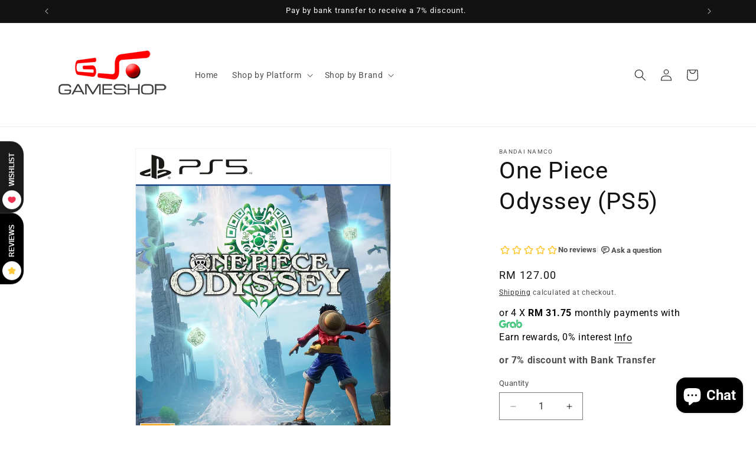

--- FILE ---
content_type: application/javascript; charset=utf-8
request_url: https://searchanise-ef84.kxcdn.com/preload_data.2e0Q8h6D4Q.js
body_size: 9096
content:
window.Searchanise.preloadedSuggestions=['nintendo switch 2','nintendo switch','nintendo switch games','ps5 console','ps5 controller','logitech rs','ps5 games','xbox series x','ps4 games','playstation 5 console','xbox controller','steam deck','thrustmaster racing','sim racing','nintendo switch lite','steering wheel','joy con','xbox game pass','next level racing','switch games','ps4 controller','rog ally','ps4 console','thrustmaster add on','logitech g pro','game pass','rs pedals','call of duty','gaming keyboard','xbox one','pc controller','switch lite','logitech rs50','pokemon cards','nintendo switch 2 games','playstation 5 pro','nintendo switch oled','rs pedal','one piece','gift card','xbox series s','next level','ps5 pro','ps5 disc','switch controller','playstation 5 controller','razer pin','racing wheel','ray ban meta wayfarer','dual sense','final fantasy','play station','thrustmaster wheel','nintendo switch console','resident evil','moza r3','racing sim','logitech g','elden ring','steam deck oled','gaming headset','flight sim','just dance','nintendo games','xbox console','ray ban meta','switch game','xbox game','pokemon card','it takes two','wireless keyboard','ray ban','controller ps4','animal crossing','ps4 pro','turtle beach','ps 5 game disc','nintendo controller','meta quest 3','ghost of yotei','ps vita','mouse pad','playstation controller','mx master 4','moza racing','arcade stick','dualsense edge','legion go','nintendo car','street fighter','rog xbox ally x','logitech pedal','switch 2 console','mario kart','the last of us','gaming handheld','nintendo switch software','fight stick','flight stick','wireless mouse','8bitdo ultimate 2','logitech g astro a50','base wheel','nintendo switch pro controller','controller switch','logitech wheel','story of seasons','god of war ragnarok','xbox series','god of war','nintendo sport','pokemon switch','assassin creed','black myth wukong','xbox game pass ultimate','nintendo switch controller','meta quest','moza r5','gran turismo','switch joy-con','controller switch2','x box','gaming console','game ps5','hogwarts legacy','ps5 slim','xbox games','playstation 5 dualsense','gaming mouse','eshop card','racing games','touch n go','fantasy life','moza r9','logitech g923','meta quest 3s','nintendo switch 1','direct drive','playstation 5 games','rog keyboard','sd card','sim rig','trust master','razer headset','dragon ball','playseat instinct','xbox x console','ea fc','super mario','ps5 set','game ps 4','razer gold','logitech rs pedal','games ps5','ghost of','nintendo switch 2 console','fire emblem','logitech headset','ps portal','harvest moon','hollow knight','razer kraken','astro a50','fanatec wheel','8bitdo ultimate 2c','game controller','rich man','pokemon tcg','monster hunter','disc drive','nintendo eshop','one piece card','sport games','xbox one x','nintendo switch game','pro logitech','gaming mod','nintendo accessories','wheel add on','xbox series s console','gaming laptop','thrustmaster ferrari f1 wheel','series x','game sony','switch pro controller','nintendo lite','micro sd','switch console','booster box','wireless controller','xbox controller elite series 2','nintendo switch sports','stream deck','hatsune miku','micro sd express card','xbox one console','wireless gaming headset','moza wheel','super mario party','call of duty modern warfare','demon slayer','blue yeti','razer blackshark','metal gear solid','pin pin','f1 steering wheel','switch pro','xbox gift card','ps 5 slim disc','meta quest 2','rs paddle','switch 2 controller','hyper x','game racing','shin chan','world war z','attack on titan','nintendo switch joy-con l','arcade controller','red dead redemption 2','capture card','playseat tv stand','flight rudder','ps5 storage','nintendo oled','xbox x','razer kishi','spider man 2','jump force','fighting stick','30th anniversary','nintendo card','rs ped','playstation 5 slim','midnight black','metal slug','hd controller','ps5 game','ps5 dual sense wireless controller','cover playstation','playstation console','logitech pedals','nintendo joy','logitech system','victrix pro','ps5 cover','charging dock','xbox rog','ea sports fc 26','gaming controller','logitech rs50 system','racing rig','logitech keyboard','game nintendo','rune factory','controller ps5','ghost of tsushima','pc adapter','plants vs zombies','aca neo geo selection','elgato stream deck','hori controller','last of 2','game boy advance','spider man','ps5 pro console','ring fit','wireless switch','switch sport','xbox pass','wireless head','gran turismo 7','final fantasy vii','super smash bros ultimate','ps5 super','pokemon trading card','last of us','rog ally xbox x','thrustmaster t300 rs gt','rs pedal logitech','switch 2 games','switch 2 case','king of fighters','donkey kong bananza','moving out','nintendo 3ds','world of warcraft','the witcher','multiplayer ps5','logitech g pro x lightspeed wireless gaming headset','rog delta 2','el gato','star wars','logitech g29','super mario odyssey','nintendo switch2','steam deck docking station','dualsense wireless controller','moto gp 25','octopath traveler','switch wheels hori','nba 2k26','pokémon legends z-a','pre own nintendo','logitech rs50 pedals','mega dream','logitech key','need for speed','playstation pro','three kingdom','racing seat','nier automata','thrust am','story of season','mario nintendo switch','a way out','gta switch','steam wallet','switch oled','xbox elite','the pokemon','two point','racing chair','hori split','mobile controllers','forza horizon','football manager','switch joycons','pokemon trading','nintendo set','sim racing setup','ps card','playstation 5 disc','story of seasons grand bazaar','logitech g pro wheel','hori taiko no tatsujin rhythm','dragon quest','switch online','ps5 equipment','thrustmaster airbus','family nintendo switch','power bank','mortal kombat','wheel set','how to train','donkey kong','moza r12','meta quest 3 mixed reality','assassin\'s creed','ea sports','moza es','mario kart 8','laptop pad','next leve','ray ban meta smart','nintendo eshop card usd10','original nintendo switch','battle partners','ninja gaiden','ori collection','game console','mixer razer','razer deathadder v3 wired','game naruto','ea sports fc','ps5 wheel','ks racing wheel','persona 5 royal','don\'t amp','eevee cottage core series','real vr','mega brave','thrustmaster flight','nintendo switch 2 case','ps5 pro disc edition','mx keys','play station pro','play station console','the legend of zelda','street fighter 6','nintendo ds','hori nolva','playstation 5 cover','dragon ball sparking','ps5 slim disc','wired controller','let\'s go','logitech mx keys','racing rig ps5','kingdom hearts','ps5 item','pico 4 ultra','rog ally xbox','racing simulator','oculus quest 2','memory card switch 2','mx master 4 mac','logitech racing','logitech mx master 4','razer wolverine','razer blackshark v3','asus rog','mario party','nacon revolution 5 pro','meta glasses','paw patrol','moza ab9','thrustmaster t598','razer switch','high on life','legend of heroes','wheel base','quick release','ps5 pro stand','gaming chair','meta ray-ban','thrustmaster pedal','used games','split fiction','battlefield v','battlefield 6 ps5','playstation portal','xbox elite 2','mx master 3s','mx master','ps5 tekken 8','super mario party jamboree','he keyboard','playstation code','black myth','8bitdo keyboard','microsoft flight simulator','8bitdo ultimate','t300 rs','meta quest 3 mixed reality vr headset','death stranding','nintendo switch case','dynasty warriors 9','fanatec dd2','hori mario kart','keychron he','switch 2 dock','xbox accessories','nintendo switch 2 asia','pokemon nintendo switch','xbox headset','a way out ps4','minecraft ps5','playstation network','super robot war','switch joy con charge','sword art','8bitdo ultimate 2.4g','razer controller','ps5 grip','the game of life','tracking technology','vr headset','sea of star','ps remote','sonic racing','ps5 slim console','fan tech','gaming headphone','game wheel','the wine','thermal take','alan wake 2','mario odyssey','moza base','horizon forbidden','pokemon card pack','red bull','switch lite game','f gt','call of duty ps4','simtask farmstick','ps4 dualshock 4 wireless controller','astro bot','metroid prime 4','dual shock','nintendo switch 2 screen protector','rog ally x','pre own','chef life','t818 racing','ps 4 consoles','mega symphonia','keychron m6','playstation 5 accessories','8bitdo wireless bluetooth','tempered glass','sony playstation 4 console','nintendo switch joy-con','headset ps5','pokemon nintendo','playstation vr','pokemon scarlet','razer huntsman','razer blackwidow','nvme m 2','game boy','the legend of zelda echoes of wisdom','little nightmare','lego marvel super heroes','harry potter','trails in the sky 1st chapter','logitech rs 50','rs racing','logitech gaming mouse','wwe 2k25','pokemon za','mx ergo','resident evil 4 remake','pokemon trading card game','xbox pc game pass','dark souls','playseat challenge shifter','ps4 slim','asus rog ally','keychron k4 he','ps5 digital','for mac','nintendo switch wheel','the legend of','star war','nacon controller','moza rs','final fantasy tactics','xbox live','nintendo switch lite console','playseat trophy','playstation 5 dualsense wireless controller white','racing gsv2p','nintendo card shop','smart watch','madden nfl','astro gaming a50 base station for xbox','left 4 dead 2','super mario bros','key light air','nintendo game','thrustmaster simtask','qr adapter','crayon shin chan','razer freyja','death s t','razer deathadder','moza ks','microsd express','nintendo wii','side stick','logitech g915 tkl','tales of','ps 5 console','indiana jones','booster mario','keyboard mouse','steam deck used','genki savepoint','dying light','ally x','deluxe edition','thrustmaster quick release','xbox 360 games','f1 wheel','ray-ban meta','ks wheel','switch 2 pro controller','gta v','honey comb','thrustmaster tca airbus','facecam 4k','flight joystick','resident evil 6','flight instrument','battle for','ps5 way out','play seat','thrustmaster t300','pokemon legend','r12 v2 and','joy on','mineko night market','moza bundle','it takes','battery ps4','cock pit','pokemon plus','fanatec dd pro','the sim','skull & co','just chance','ps4 battery','classic games','nintendo us','five nights at freddy\'s','express card','hori keyboard','hori kart','marvel ultimate alliance','nintendo eshop card usd5','logitech rig','smart glasses','ultra premium','split keyboard','ps5 disc slim','racing sim cockpit','over ooked','play zone','god of war ps5','iine joy con','joy con charge','takes two','clutch pedal','ninja gaiden 2 black','aca neogeo','star wars racer','the things','controller 8bitdo','gundam breaker 4','rog harpe ace gaming mouse','grips controller','meta glass','ps3 game','new gundam breaker','walking dead survival','playstation set steering wheel','ps5 edge','pokemon mega','shadow of','pedal logitech','ps5 nba 2k25','pokémon card box','legends arceus','ps portable','razer gold pin','rs handbrake','fish it','one piece cards','kill la kill if','playstation 4 console','rog xbox','victrix pro ko','nintendo switch oled joy-con','nintendo switch oled case','legion go s','epic games','playstation vr2 headset','tamagotchi uni','meta charger','dark soul','base station','the casting','ps controller','hyrule warriors','trail in sky','nintendo e shop','meta wayfarer','bit do','gearshift holder','big brain aca','nintendo switch sport','it takes 2','head strap','zelda breath of the world','sim flight control','number pad','ps5 bag','xbox ever with xbox series','xbox batter','logitech clutch','moza racing bundle','nintendo eshop prepaid','wd black','dragon ball z','ps4 asia','pokemon brilliant diamond','racing simulator for','xbox s controller','moza gear','game collection','just dance 2026','flight simulator','batman arkham','ps3 controller','rog headset','moza racing r3','ps game','ps5 headphones','dead space','playstation dualshock','quest 3s','game sir','car sim steering','car sim','r12 v2','plant vs','arctis nova','yu gi oh','razer huntsman v3 pro','lethal league','shifter for ps5','drive base','ps5 digital console','fatal frame','steam console','wireless headphone','ark survival','flight simulation','elgato mic','cable lock','rs module','mobile trigger','game box','luigi mansion','taiko drum','razer kiyo','huntsman v3','playstation 5 headphone','playstation spider man','mortal kombat 11 nintendo','bandai namco','8bitdo controller','mortal kombat 11','mario nintendo','xbox game pass android','street of rage','stardew valley','asus rog delta 2','driving seat','it takes two switch','nintendo fishing','minecraft pc','naruto x boruto','mario kart 8 deluxe','virtua fighter','sandisk microsd','life is strange','minecraft for switch','8bitdo ultimate 2 bluetooth controller','ps4 sta','logitech ra','nintendo switch oled games','bluetooth mouse','radio nav','dead rising','game pass ultimate','kirby and the forgotten land','switch 2 joy-con','ps playstation','pokemon full art','hello kitty island adventure','pro evolution soccer','mario 3d world','switch 2 super mario party jamboree tv','mx ergo s','pokemon legends','stream cam','arcade games for nintendo','voucher code','zombie war','headset stand','elite box','vanquish asia ps4','nintendo sports game','racing whe','moza racing esx steering wheel','razer basilisk','fighting controller','ps5 headset','hello kitty','star wars battle fantasies','joy con 2','mario jamboree','formula one','pro con','little nightmares','game plus','grand theft auto v ps5','logitech drive','nintendo switch lite games','nex playground','blackwidow r','red dead','wireless gaming mouse','xbox starfield','digimon survive','fc ps4','story of season grand bazaar','yeti x','moza mtp','dual sensor','persona 3 reload','it takes twi','sony pulse elite wireless headset','red alert','thrustmaster sim','gear no','xbox kinect','oculus vr','logitech g435','key caps','assassins creed','hyperx alloy origins','nintendo switch 2 japan','rog tessen mobile controller','stellar blade','g adapter','kraken v3','hori fighting stick mini','joystick ps4','mario games','pad pro','le tour','moto gp','racing set','storage case','sony playstation 5 pro','slim digital version','xbox one x ga','tomb raider','meta quest games','blackshark v3 pro','sn30 pro','dance dance revolution','ps3 games','sin chan','drive wheel','logitech g x56 hotas rgb','g story','super robot','razer laptop','micro sd express','nba 2k','thrustmaster t248','dynasty warrior','cd ps4','street fighter 6 years 1-2 fighters edition','8bitdo pro','gaming seat','hori mini wired controller','a50 gen 5','super smash bros','collection edition','jedi survivor','headset with mic','razer hyperspeed','quest pro','8bitdo wireless adapter','console cover','xbox ultimate','ps5 racing set','call of duty 6','monitor mount','8bitdo micro','story of','rs v2','xbox elite series 2','8bitdo mouse','formula wheel ps5','razer hyper','nintendo switch moving out 1','corsair keyboard','playseat logitech challenge','final fantasy ix','xbox digital','steelseries arctis nova pro wireless','blackshark v3','nintendo switch v2','keychron q6','logitech wave keys','kamen rider','nintendo f1','rog delta','hori steering','next level f gt','moza performance','disc ps5','gear club','ring fit adventure','game controllers','la noire','gtseat addon','paper mario','cd ps 4','moza shifter','razer wireless','joy controller','nintendo switch bag','switch screen protector','switch v2','moza pedal','shine con','mario kart deluxe 8','virtual reality','crash bandicoot','t-chrono paddles','taiko no tatsujin','god of war controller','the king of fighters','mortal combat ps4','steam controller','oculus quest 2 controller','meta quest 2 controller','one piece booster box','pin vou','king of the fighters xiii','pokemon booster box','rog xbox ally','assassin\'s creed unity','8bitdo ultimate wired controller','farming simulator','kick off','ninja turtle','devil may','hori case','sonic frontiers','shin chan shiro and the coal town','princess peach showtime','persona 5 strikers','overcooked all you can eat','ori and the will of the wisps','ori and the blind forest','one piece odyssey deluxe edition','monopoly for nintendo switch','luigi\'s mansion 2 hd','turtle beach stealth pivot wireless','oculus quest vr headset','shoot game','switch 2 sonic shadow','logitech astro','asus keyboard','nintendo switch lite console japan','secret lab','leg strap','pink keyboards','cup head','super mario jamboree','one piece card game','minecraft nintendo','xbox games pass','rock band 3','guitar hero','elgato facecam pro 4k','japanese pokemon','nintendo switch lute','steering wheel raw','pokemon english','grid automated','ace combat','stick module','mate gen 2','resident evil 7','hori nolva mechanical','rs wheel','hori split fit','hori split pad','playstation 5 console slim','switch game tekken','need for speed rivals','football manager nintendo','ring fi','asus rog xbox ally','steering wheel nintendo switch','days gone','astro a20','batman nintendo','playstation 5 slim console','g29 simulator','cooling fan ps 5','gta ps5','desk mat','nintendo switch 2 super mario party jamboree','cd game','mobile legend','sim task','logitech pro flight radio panel flight sim','racer revenge','rocket game card','crymachina ps5','hot wheels unleashed','the callisto protoco','diablo iv','sonic x shadow generation','track wheel','my singing','logitech super light 2','super mario bros wonder','logitech pink mouse','dualshock 4 wireless controller','fatal frame maiden of black water','devil may cry','star rail','rogue city','seagate game drive','game drive','the smurfs','bandai digimon adventure','ps5 keypad','keychron pro','xbox live gift card','digimon 25th','nintendo switch lite grey','the king of fighter xiv','world seeker','biohazard re','super mario bros game watch','birthday present','wario it','load cell','meta gen 2','seiren mini v3','elder scroll','minecraft controllers','ps4 star wars jedi','dragon age','breath of the wild','ps5 sand land','cat an','nintendo switch 2 sports','call of duty ps5','nintendo hardware','ps5 motogp 25','ps5 hunter x hunter','lost origin','mario smash','steam wallet card','kingdom come','ps5 lost soul aside','ps5 empire of the ants','logitech x pro','logi mx keys','thrustmaster hotas','super mario galaxy','corsair k55 pro','ssd external','sword art online','mega m2','eshop nintendo','playstation 5 pro console','hello kitty island adventure switch','logitech handbrake','eshop card nintendo','amiibo super smash','ssd genki save point','flash card','obscur expedition','moto gp 25 nintendo','cult of the lamb','assassin\'s creed iii','arctis nova 5','nova pro','keychron max','nightmares iii','ps5 disk','moza truck wheel','kirby air riders','hyrule warriors age of imprisonment','black ops 7','switch console oled','garden life','mario strikers','captur card','thrustmaster t8','logitech pop','kingdom de','switch wheels','nintendo just dance','mx vertical','logitech steering','ps5 pro controller','tony hawk','asus tuf k','asus tuf k3','corsair core','astro a50 gen 5','another code','turtle beach controller','xbox cd','elgato 4k 60 x','unicorn overlord','horizon zero','horizon zero dawn','planet zoo','logitech rs racing','fc 26 ps5','wwe 2k23','romancing saga','mario kart tour','mario kart deluxe','neogeo collection','dead by','minecraft dungeons','switch pre owned','hotas one','astro a50 x lightspeed','game sony gran turismo','football ps5','oculus quest','tai ko','m.2 8tb','8bitdo exclusive','taiko drum switch','turtle beach stealth','no man sky','thrustmaster adapter','steelseries arctis nova 7p','mega dream ex','logitech mx mechanical mini','nintendo switch mario kart bundle','8bitdo sn30 pro','asus ally','dead redemption','play seat set','one piece odyssey','story of season a wonderful life','farm for your life','a little to the left','cable guys controller holder','split pad','logitech rs5','charging ps4','nintendo switch 1 console','sony ps4 fat','gt elite','mice map','xbox 360 controller','playstation portal remote player','nintend switch oled','corsair sabre','nintendo gift card','razer headphone','logitech rs dual','viper v3 pro','rs50 pedals','nintendo switch oled screen protector','cloud stinger','nintendo switch star wars outlaws','nintendo switch hollow knight','xbox x controller','digimon d-3','pro x lightspeed keyboard gx blue','call of duty black cold war','ps5 ssd','fifa world','razer blackwidow v4','hori wheel','game builder garage','playseat evolution','razer thunderbolt','ps5 rpo','x box s','crucial t500 pcie gen 4 nvme m.2 ssd','hori wireless horipad for steam','nintendo switch neon blue and red','nintendo switch joystick','ace attorney','hay vi','lego adventures','xbox rog ally x','until down','dead island','iphone 17 pro','razer zenless zero','steam deck oled screen','three kingdoms','zenless zone','logitech seat','meta display','detroit become','playstation portable','farm together','logitech rose','ps5 elden ring shadow of the erdtree edition','drive hase','naruto shippuden','rush rall','laptop razer','playstation vita','god eater','ni no kuni','to pup','xbox paddle','dead or alive','resident evil remake','ps5 racing simulator','joystick nintendo','god of war nintendo','world of warriors','game lass','razer raiju','red dead redemption','gaming speakers','gaming monitor','play station vr2','deck lcd','flight simulator lite cockpit','booster pack','desktop switch','aether light bar','trails through','logitech g pro x tkl','flight simulator controls','dream decisions','pokemon sword','ps5 ghost of yotei','thrustmaster f/a-18c','gem pack','game ps5 spider-man','hollow knight nintendo switch 2','logitech throttle','dragon quest xi s echoes of an elusive ag','sony playstation®5 disc console slim','prince of persia','digimon adventure 02','house of','shadow of the erdtree','ps5 keyboard','zed ultimate','horizon of dawn','hori stick','oculus rift','hdmi cable','child of light','razer monitor','moza fsr','xbox live code','thrustmaster tpr','pro evolution','elgato prompter','logitech g astro a50 x','diablo iv cross','host of','mario tennis','lego marvel super hero','lego marvel super heroe','astral chain','zelda amiibo','switch sports','team rocket','tomtoc switch lite','2-round pin','lego harry potter','little nightmares iii','dualsense wireless controller god of war ragnarok limited edition','infamous first','infamous first light','fishing rod','grid legends','8bitdo receiver','asus hatsune miku','rock band','thrustmaster tmx','thrustmaster t150','keyboard retro','pokemon legends arceus','dead cells','hori pokemon','playseat challenge','playstation 5 30th anniversary','switch monster hunter','g shifter','16000m space','xbox gift','pokemon expansion mega','no more heroes','logitech monitor','logitech g2','3ds consoles','tears of the kingdom zelda amiibo','razer huntsman v3','backbone one','bobo vr s3','hori adventure','hori adventure pack gengar','steelseries nova','epic gifting','logitech g431','full-sized keyboards','razer leviathan','xbox wireless controller battery','8bitdo xbox','cyberpunk 2077 switch','belkin nintendo','pokemon single a','metroid prime','final fantasy x','call of duty warfare iii','cable extension','ps5 pro case','wheel mod g29','fishing star','digimon story nintendo','meta quest strap','logitech camera','love and','razer viper','chrono cross','logitech mouse master 4','logitech mouse','pokemon z-a','xbox pc','green screen','monitor stand','legacy deluxe','logitech mousepad','my play watch','nintendo sports','logitec g rs','logitech trophy','loki loki','razer blackshark v3 x ps5','heavy equipment','light bar','razer mice','rs 50 pedal','keychron k8','microsoft flight','playseat evolution alcantara','star war battlefront 2','xbox card','8bitdo retro mechanical keyboard','mecha break','switch joycon','poke ball plus','grand theft auto','razer keyboard','f1 steering','razer dock','switch 2 final fantasy','poke ball','mega evo','a50 wireless','playstation 5 dualsense white','mario galaxy','nintedo switch','pokemon games','sim racing seat','logi g pedals','logo g pedals','ps port','slim cover','ssd playstation','resident evil village','resident evil 7 xbox','xbox 360 game','playstation vr2','laptop cooling pad','astro bot controller','3d headset','asus rog falcata','8bitdo ultimate c wireless controlle','logitech crayon','ps pro','q3 he','rog delta s','rs wheel hub','arctis airweave ear cushions','mario vs donkey kong','pico 4 ultra with motion trackers','pico 4 ultra standalone vr headset','logitech litra','trails in the','nintendo switch 2 genki','rog raikiri pro pc controller wired','rog raikiri pro pc controller','ever night','ps credit','26 ultimate edition','nintendo switch games arcade','console heroes','the hundred line','the hundred','ready or not','play station 5','cartridge storage case','cartridge storage case for nintendo switch','nintendo dsi','capcom fighting','grand bazaar','plane wheel','iine joypad wireless controller one piece luffy','black flag switch','everybody golf','q6 max','q5 max','pokémon scarlet us version','meta quest gameplay','ps3 ninja gaiden','pc games','the last','hinokami chronicles','of war','sleeping dogs','controller stand','8bitdo pro 3','hori taiko no rhythm','hori arcade','monster hunter rise','tuf gaming','hori push card','ps5 controller pink','battlefield v ps4','he qmk','tuf gaming x hatsune miku edition set','minecraft edition','grow a garden','battlefield v ps5','battlefield c','battlefield 5 ps5','gt a','quest 2 controller','metal gear','ps5 slim cooling','30th anniversary ps4','moza handbrake','mafia old country','wild hearts','thanks you','pedals moza','far cry','dio chronicle','wo long','ship simulator','playstation dualsense edge controller','ps5 bundle','season of friends','controller xbox','steelseries alias','demon’s souls','play seat trophy','hori wired horipad turbo for nintendo switch 2 and pc','collectors edition','kishi iphone','kishi v2','playstation 5 pro cover','truck wheel','sense edge','system sound surround','quick release system','upon universe','logitech gt dd pro','sonic mania','tennis ps4','game pod','ultraman game','wd black sn7100 nvme internal gaming solid state drive','elgato stream','zombie army 4 dead','chronicles definitive edition','wu chang','link awakening','wheel stand','moza hgp','moza hbp','moza rs20','moza sr-p','moza racing cs steering wheel','bit and bop','joy-con charging dock','super mario deluxe','arcade machine','nintendo switch charger','nintendo switch charging','thrustmaster t80','thrustmaster t.flight','cloud alpha','call of duty modern','ea f1 25','ps5 can','elden rings','xbox digital usa','kraken v4','m350s pebble mouse 2 graphite','ps5 filter','switch bomberman','walking dead','f1 24 ps4','f1 wr','the witcher 3 p','ps5 gundam','ps5 brothers','ps5 f1','ps5 tmnt','ps5 sonic','nintendo switch lego','razer mouse','smash bros','astro headset','alan wake','pdp switch controller','collector edition','series s console','series s','donkey kong country returns','cs v2p','xuan yuan sword','plants vs','radio panel','hori alpha','steering wheel and shifter','baby shark','propaganda posters','keychron k4','switch donkey kong','games ular','switch farming simulator','into overcooked','logitech a50','steam deck dock','cd ps5','logitech g a50','sport party','just dance 2025','switch transformers','ts-pc racer','driving wheel','nintendo games the sims','gift card nintendo','puma active'];